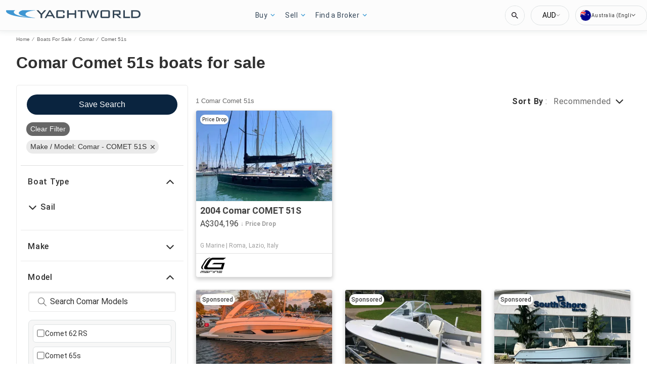

--- FILE ---
content_type: text/javascript; charset=utf-8
request_url: https://app.link/_r?sdk=web2.86.5&branch_key=key_test_hqpJ5KtLWEmKFttPfjuuQdaptCn4jyjk&callback=branch_callback__0
body_size: 78
content:
/**/ typeof branch_callback__0 === 'function' && branch_callback__0("1541669961923504259");